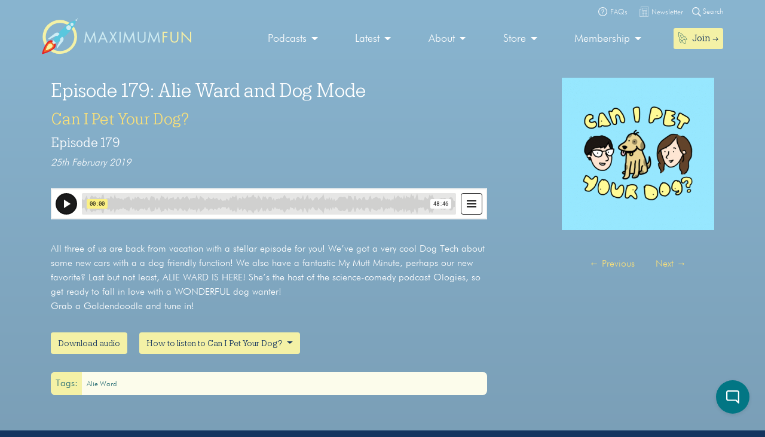

--- FILE ---
content_type: text/html; charset=UTF-8
request_url: https://maximumfun.org/episodes/can-i-pet-your-dog/cipyd-179-alie-ward-and-dog-mode/
body_size: 13312
content:
<!doctype html>
<html lang="en-US">
<head>

	<script>
(function(i,s,o,g,r,a,m){i['GoogleAnalyticsObject']=r;i[r]=i[r]||function(){
(i[r].q=i[r].q||[]).push(arguments)},i[r].l=1*new Date();a=s.createElement(o),
m=s.getElementsByTagName(o)[0];a.async=1;a.src=g;m.parentNode.insertBefore(a,m)
})(window,document,'script','https://www.google-analytics.com/analytics.js','ga');

ga('create', 'UA-82908-1', 'auto');
ga('send', 'pageview');
</script>   
	<meta charset="UTF-8">
	<meta name="viewport" content="width=device-width, initial-scale=1, shrink-to-fit=no">	
	<title>Episode 179: Alie Ward and Dog Mode | Maximum Fun</title>
<link data-rocket-prefetch href="https://www.googletagmanager.com" rel="dns-prefetch">
<link data-rocket-prefetch href="https://connect.facebook.net" rel="dns-prefetch">
<link data-rocket-prefetch href="https://2acae599-b47f-4cec-8ae9-4f1d37f75f2b.widget.cluster.groovehq.com" rel="dns-prefetch">
<link data-rocket-prefetch href="https://platform.twitter.com" rel="dns-prefetch">
<link data-rocket-prefetch href="https://www.google-analytics.com" rel="dns-prefetch">
<link data-rocket-prefetch href="https://player.simplecast.com" rel="dns-prefetch"><link rel="preload" data-rocket-preload as="image" href="https://maximumfun.org/wp-content/uploads/2019/08/CIPYD-Thumbnail-400x400.png" imagesrcset="https://maximumfun.org/wp-content/uploads/2019/08/CIPYD-Thumbnail-400x400.png 400w, https://maximumfun.org/wp-content/uploads/2019/08/CIPYD-Thumbnail-150x150.png 150w, https://maximumfun.org/wp-content/uploads/2019/08/CIPYD-Thumbnail-300x300.png 300w, https://maximumfun.org/wp-content/uploads/2019/08/CIPYD-Thumbnail.png 500w" imagesizes="(max-width: 400px) 100vw, 400px" fetchpriority="high">
	<style>img:is([sizes="auto" i], [sizes^="auto," i]) { contain-intrinsic-size: 3000px 1500px }</style>
	
<!-- The SEO Framework by Sybre Waaijer -->
<link rel="canonical" href="https://maximumfun.org/episodes/can-i-pet-your-dog/cipyd-179-alie-ward-and-dog-mode/" />
<meta name="description" content="All three of us are back from vacation with a stellar episode for you! We’ve got a very cool Dog Tech about some new cars with a a dog friendly function!" />
<meta property="og:type" content="article" />
<meta property="og:locale" content="en_US" />
<meta property="og:site_name" content="Maximum Fun" />
<meta property="og:title" content="Episode 179: Alie Ward and Dog Mode | Maximum Fun" />
<meta property="og:description" content="All three of us are back from vacation with a stellar episode for you! We’ve got a very cool Dog Tech about some new cars with a a dog friendly function! We also have a fantastic My Mutt Minute…" />
<meta property="og:url" content="https://maximumfun.org/episodes/can-i-pet-your-dog/cipyd-179-alie-ward-and-dog-mode/" />
<meta property="og:image" content="https://maximumfun.org/wp-content/uploads/2019/08/CIPYD-Thumbnail.png" />
<meta property="og:image:width" content="500" />
<meta property="og:image:height" content="500" />
<meta property="og:image:alt" content="Can I Pet Your Dog? Logo" />
<meta property="article:published_time" content="2019-02-26T01:09:00+00:00" />
<meta property="article:modified_time" content="2020-06-17T20:24:20+00:00" />
<meta name="twitter:card" content="summary_large_image" />
<meta name="twitter:title" content="Episode 179: Alie Ward and Dog Mode | Maximum Fun" />
<meta name="twitter:description" content="All three of us are back from vacation with a stellar episode for you! We’ve got a very cool Dog Tech about some new cars with a a dog friendly function! We also have a fantastic My Mutt Minute…" />
<meta name="twitter:image" content="https://maximumfun.org/wp-content/uploads/2019/08/CIPYD-Thumbnail.png" />
<meta name="twitter:image:alt" content="Can I Pet Your Dog? Logo" />
<meta name="google-site-verification" content="ZtBXlFs7NGUys92jWajeBVmnBoEcDYLg8KTtvuKOQ_o" />
<script type="application/ld+json">{"@context":"https://schema.org","@graph":[{"@type":"WebSite","@id":"https://maximumfun.org/#/schema/WebSite","url":"https://maximumfun.org/","name":"Maximum Fun","description":"A worker-owned network of artist-owned shows supported – directly – by you!","inLanguage":"en-US","potentialAction":{"@type":"SearchAction","target":{"@type":"EntryPoint","urlTemplate":"https://maximumfun.org/search/{search_term_string}/"},"query-input":"required name=search_term_string"},"publisher":{"@type":"Organization","@id":"https://maximumfun.org/#/schema/Organization","name":"Maximum Fun","url":"https://maximumfun.org/","logo":{"@type":"ImageObject","url":"https://maximumfun.org/wp-content/uploads/2019/02/cropped-favicon-512x512.png","contentUrl":"https://maximumfun.org/wp-content/uploads/2019/02/cropped-favicon-512x512.png","width":512,"height":512}}},{"@type":"WebPage","@id":"https://maximumfun.org/episodes/can-i-pet-your-dog/cipyd-179-alie-ward-and-dog-mode/","url":"https://maximumfun.org/episodes/can-i-pet-your-dog/cipyd-179-alie-ward-and-dog-mode/","name":"Episode 179: Alie Ward and Dog Mode | Maximum Fun","description":"All three of us are back from vacation with a stellar episode for you! We’ve got a very cool Dog Tech about some new cars with a a dog friendly function!","inLanguage":"en-US","isPartOf":{"@id":"https://maximumfun.org/#/schema/WebSite"},"breadcrumb":{"@type":"BreadcrumbList","@id":"https://maximumfun.org/#/schema/BreadcrumbList","itemListElement":[{"@type":"ListItem","position":1,"item":"https://maximumfun.org/","name":"Maximum Fun"},{"@type":"ListItem","position":2,"item":"https://maximumfun.org/episodes/","name":"Episodes"},{"@type":"ListItem","position":3,"item":"https://maximumfun.org/parent-podcast/can-i-pet-your-dog/","name":"Can I Pet Your Dog?"},{"@type":"ListItem","position":4,"name":"Episode 179: Alie Ward and Dog Mode"}]},"potentialAction":{"@type":"ReadAction","target":"https://maximumfun.org/episodes/can-i-pet-your-dog/cipyd-179-alie-ward-and-dog-mode/"},"datePublished":"2019-02-26T01:09:00+00:00","dateModified":"2020-06-17T20:24:20+00:00","author":{"@type":"Person","@id":"https://maximumfun.org/#/schema/Person/4bb9c6ad8ae9f265fdf1676ccc57d740","name":"Maximum Fun"}}]}</script>
<!-- / The SEO Framework by Sybre Waaijer | 4.98ms meta | 0.51ms boot -->


<link rel="alternate" type="application/rss+xml" title="Maximum Fun &raquo; Feed" href="https://maximumfun.org/feed/" />
<link rel="alternate" type="application/rss+xml" title="Maximum Fun &raquo; Comments Feed" href="https://maximumfun.org/comments/feed/" />
<link rel='stylesheet' id='wp-block-library-css' href='https://maximumfun.org/wp-includes/css/dist/block-library/style.min.css?ver=6.8.3' type='text/css' media='all' />
<style id='classic-theme-styles-inline-css' type='text/css'>
/*! This file is auto-generated */
.wp-block-button__link{color:#fff;background-color:#32373c;border-radius:9999px;box-shadow:none;text-decoration:none;padding:calc(.667em + 2px) calc(1.333em + 2px);font-size:1.125em}.wp-block-file__button{background:#32373c;color:#fff;text-decoration:none}
</style>
<style id='hot-random-image-hot-random-image-block-style-inline-css' type='text/css'>
/*!***************************************************************************************************************************************************************************************************************************************!*\
  !*** css ./node_modules/css-loader/dist/cjs.js??ruleSet[1].rules[4].use[1]!./node_modules/postcss-loader/dist/cjs.js??ruleSet[1].rules[4].use[2]!./node_modules/sass-loader/dist/cjs.js??ruleSet[1].rules[4].use[3]!./src/style.scss ***!
  \***************************************************************************************************************************************************************************************************************************************/
/**
 * The following styles get applied both on the front of your site
 * and in the editor.
 *
 * Replace them with your own styles or remove the file completely.
 */

/*# sourceMappingURL=style-index.css.map*/
</style>
<style id='safe-svg-svg-icon-style-inline-css' type='text/css'>
.safe-svg-cover{text-align:center}.safe-svg-cover .safe-svg-inside{display:inline-block;max-width:100%}.safe-svg-cover svg{fill:currentColor;height:100%;max-height:100%;max-width:100%;width:100%}

</style>
<link rel='stylesheet' id='wp-components-css' href='https://maximumfun.org/wp-includes/css/dist/components/style.min.css?ver=6.8.3' type='text/css' media='all' />
<link rel='stylesheet' id='wp-preferences-css' href='https://maximumfun.org/wp-includes/css/dist/preferences/style.min.css?ver=6.8.3' type='text/css' media='all' />
<link rel='stylesheet' id='wp-block-editor-css' href='https://maximumfun.org/wp-includes/css/dist/block-editor/style.min.css?ver=6.8.3' type='text/css' media='all' />
<link rel='stylesheet' id='popup-maker-block-library-style-css' href='https://maximumfun.org/wp-content/plugins/popup-maker/dist/packages/block-library-style.css?ver=dbea705cfafe089d65f1' type='text/css' media='all' />
<style id='global-styles-inline-css' type='text/css'>
:root{--wp--preset--aspect-ratio--square: 1;--wp--preset--aspect-ratio--4-3: 4/3;--wp--preset--aspect-ratio--3-4: 3/4;--wp--preset--aspect-ratio--3-2: 3/2;--wp--preset--aspect-ratio--2-3: 2/3;--wp--preset--aspect-ratio--16-9: 16/9;--wp--preset--aspect-ratio--9-16: 9/16;--wp--preset--color--black: #000000;--wp--preset--color--cyan-bluish-gray: #abb8c3;--wp--preset--color--white: #ffffff;--wp--preset--color--pale-pink: #f78da7;--wp--preset--color--vivid-red: #cf2e2e;--wp--preset--color--luminous-vivid-orange: #ff6900;--wp--preset--color--luminous-vivid-amber: #fcb900;--wp--preset--color--light-green-cyan: #7bdcb5;--wp--preset--color--vivid-green-cyan: #00d084;--wp--preset--color--pale-cyan-blue: #8ed1fc;--wp--preset--color--vivid-cyan-blue: #0693e3;--wp--preset--color--vivid-purple: #9b51e0;--wp--preset--gradient--vivid-cyan-blue-to-vivid-purple: linear-gradient(135deg,rgba(6,147,227,1) 0%,rgb(155,81,224) 100%);--wp--preset--gradient--light-green-cyan-to-vivid-green-cyan: linear-gradient(135deg,rgb(122,220,180) 0%,rgb(0,208,130) 100%);--wp--preset--gradient--luminous-vivid-amber-to-luminous-vivid-orange: linear-gradient(135deg,rgba(252,185,0,1) 0%,rgba(255,105,0,1) 100%);--wp--preset--gradient--luminous-vivid-orange-to-vivid-red: linear-gradient(135deg,rgba(255,105,0,1) 0%,rgb(207,46,46) 100%);--wp--preset--gradient--very-light-gray-to-cyan-bluish-gray: linear-gradient(135deg,rgb(238,238,238) 0%,rgb(169,184,195) 100%);--wp--preset--gradient--cool-to-warm-spectrum: linear-gradient(135deg,rgb(74,234,220) 0%,rgb(151,120,209) 20%,rgb(207,42,186) 40%,rgb(238,44,130) 60%,rgb(251,105,98) 80%,rgb(254,248,76) 100%);--wp--preset--gradient--blush-light-purple: linear-gradient(135deg,rgb(255,206,236) 0%,rgb(152,150,240) 100%);--wp--preset--gradient--blush-bordeaux: linear-gradient(135deg,rgb(254,205,165) 0%,rgb(254,45,45) 50%,rgb(107,0,62) 100%);--wp--preset--gradient--luminous-dusk: linear-gradient(135deg,rgb(255,203,112) 0%,rgb(199,81,192) 50%,rgb(65,88,208) 100%);--wp--preset--gradient--pale-ocean: linear-gradient(135deg,rgb(255,245,203) 0%,rgb(182,227,212) 50%,rgb(51,167,181) 100%);--wp--preset--gradient--electric-grass: linear-gradient(135deg,rgb(202,248,128) 0%,rgb(113,206,126) 100%);--wp--preset--gradient--midnight: linear-gradient(135deg,rgb(2,3,129) 0%,rgb(40,116,252) 100%);--wp--preset--font-size--small: 13px;--wp--preset--font-size--medium: 20px;--wp--preset--font-size--large: 36px;--wp--preset--font-size--x-large: 42px;--wp--preset--spacing--20: 0.44rem;--wp--preset--spacing--30: 0.67rem;--wp--preset--spacing--40: 1rem;--wp--preset--spacing--50: 1.5rem;--wp--preset--spacing--60: 2.25rem;--wp--preset--spacing--70: 3.38rem;--wp--preset--spacing--80: 5.06rem;--wp--preset--shadow--natural: 6px 6px 9px rgba(0, 0, 0, 0.2);--wp--preset--shadow--deep: 12px 12px 50px rgba(0, 0, 0, 0.4);--wp--preset--shadow--sharp: 6px 6px 0px rgba(0, 0, 0, 0.2);--wp--preset--shadow--outlined: 6px 6px 0px -3px rgba(255, 255, 255, 1), 6px 6px rgba(0, 0, 0, 1);--wp--preset--shadow--crisp: 6px 6px 0px rgba(0, 0, 0, 1);}:where(.is-layout-flex){gap: 0.5em;}:where(.is-layout-grid){gap: 0.5em;}body .is-layout-flex{display: flex;}.is-layout-flex{flex-wrap: wrap;align-items: center;}.is-layout-flex > :is(*, div){margin: 0;}body .is-layout-grid{display: grid;}.is-layout-grid > :is(*, div){margin: 0;}:where(.wp-block-columns.is-layout-flex){gap: 2em;}:where(.wp-block-columns.is-layout-grid){gap: 2em;}:where(.wp-block-post-template.is-layout-flex){gap: 1.25em;}:where(.wp-block-post-template.is-layout-grid){gap: 1.25em;}.has-black-color{color: var(--wp--preset--color--black) !important;}.has-cyan-bluish-gray-color{color: var(--wp--preset--color--cyan-bluish-gray) !important;}.has-white-color{color: var(--wp--preset--color--white) !important;}.has-pale-pink-color{color: var(--wp--preset--color--pale-pink) !important;}.has-vivid-red-color{color: var(--wp--preset--color--vivid-red) !important;}.has-luminous-vivid-orange-color{color: var(--wp--preset--color--luminous-vivid-orange) !important;}.has-luminous-vivid-amber-color{color: var(--wp--preset--color--luminous-vivid-amber) !important;}.has-light-green-cyan-color{color: var(--wp--preset--color--light-green-cyan) !important;}.has-vivid-green-cyan-color{color: var(--wp--preset--color--vivid-green-cyan) !important;}.has-pale-cyan-blue-color{color: var(--wp--preset--color--pale-cyan-blue) !important;}.has-vivid-cyan-blue-color{color: var(--wp--preset--color--vivid-cyan-blue) !important;}.has-vivid-purple-color{color: var(--wp--preset--color--vivid-purple) !important;}.has-black-background-color{background-color: var(--wp--preset--color--black) !important;}.has-cyan-bluish-gray-background-color{background-color: var(--wp--preset--color--cyan-bluish-gray) !important;}.has-white-background-color{background-color: var(--wp--preset--color--white) !important;}.has-pale-pink-background-color{background-color: var(--wp--preset--color--pale-pink) !important;}.has-vivid-red-background-color{background-color: var(--wp--preset--color--vivid-red) !important;}.has-luminous-vivid-orange-background-color{background-color: var(--wp--preset--color--luminous-vivid-orange) !important;}.has-luminous-vivid-amber-background-color{background-color: var(--wp--preset--color--luminous-vivid-amber) !important;}.has-light-green-cyan-background-color{background-color: var(--wp--preset--color--light-green-cyan) !important;}.has-vivid-green-cyan-background-color{background-color: var(--wp--preset--color--vivid-green-cyan) !important;}.has-pale-cyan-blue-background-color{background-color: var(--wp--preset--color--pale-cyan-blue) !important;}.has-vivid-cyan-blue-background-color{background-color: var(--wp--preset--color--vivid-cyan-blue) !important;}.has-vivid-purple-background-color{background-color: var(--wp--preset--color--vivid-purple) !important;}.has-black-border-color{border-color: var(--wp--preset--color--black) !important;}.has-cyan-bluish-gray-border-color{border-color: var(--wp--preset--color--cyan-bluish-gray) !important;}.has-white-border-color{border-color: var(--wp--preset--color--white) !important;}.has-pale-pink-border-color{border-color: var(--wp--preset--color--pale-pink) !important;}.has-vivid-red-border-color{border-color: var(--wp--preset--color--vivid-red) !important;}.has-luminous-vivid-orange-border-color{border-color: var(--wp--preset--color--luminous-vivid-orange) !important;}.has-luminous-vivid-amber-border-color{border-color: var(--wp--preset--color--luminous-vivid-amber) !important;}.has-light-green-cyan-border-color{border-color: var(--wp--preset--color--light-green-cyan) !important;}.has-vivid-green-cyan-border-color{border-color: var(--wp--preset--color--vivid-green-cyan) !important;}.has-pale-cyan-blue-border-color{border-color: var(--wp--preset--color--pale-cyan-blue) !important;}.has-vivid-cyan-blue-border-color{border-color: var(--wp--preset--color--vivid-cyan-blue) !important;}.has-vivid-purple-border-color{border-color: var(--wp--preset--color--vivid-purple) !important;}.has-vivid-cyan-blue-to-vivid-purple-gradient-background{background: var(--wp--preset--gradient--vivid-cyan-blue-to-vivid-purple) !important;}.has-light-green-cyan-to-vivid-green-cyan-gradient-background{background: var(--wp--preset--gradient--light-green-cyan-to-vivid-green-cyan) !important;}.has-luminous-vivid-amber-to-luminous-vivid-orange-gradient-background{background: var(--wp--preset--gradient--luminous-vivid-amber-to-luminous-vivid-orange) !important;}.has-luminous-vivid-orange-to-vivid-red-gradient-background{background: var(--wp--preset--gradient--luminous-vivid-orange-to-vivid-red) !important;}.has-very-light-gray-to-cyan-bluish-gray-gradient-background{background: var(--wp--preset--gradient--very-light-gray-to-cyan-bluish-gray) !important;}.has-cool-to-warm-spectrum-gradient-background{background: var(--wp--preset--gradient--cool-to-warm-spectrum) !important;}.has-blush-light-purple-gradient-background{background: var(--wp--preset--gradient--blush-light-purple) !important;}.has-blush-bordeaux-gradient-background{background: var(--wp--preset--gradient--blush-bordeaux) !important;}.has-luminous-dusk-gradient-background{background: var(--wp--preset--gradient--luminous-dusk) !important;}.has-pale-ocean-gradient-background{background: var(--wp--preset--gradient--pale-ocean) !important;}.has-electric-grass-gradient-background{background: var(--wp--preset--gradient--electric-grass) !important;}.has-midnight-gradient-background{background: var(--wp--preset--gradient--midnight) !important;}.has-small-font-size{font-size: var(--wp--preset--font-size--small) !important;}.has-medium-font-size{font-size: var(--wp--preset--font-size--medium) !important;}.has-large-font-size{font-size: var(--wp--preset--font-size--large) !important;}.has-x-large-font-size{font-size: var(--wp--preset--font-size--x-large) !important;}
:where(.wp-block-post-template.is-layout-flex){gap: 1.25em;}:where(.wp-block-post-template.is-layout-grid){gap: 1.25em;}
:where(.wp-block-columns.is-layout-flex){gap: 2em;}:where(.wp-block-columns.is-layout-grid){gap: 2em;}
:root :where(.wp-block-pullquote){font-size: 1.5em;line-height: 1.6;}
</style>
<link rel='stylesheet' id='main-css' href='https://maximumfun.org/wp-content/themes/maximumfun/assets/css/main.min.css?ver=31.7.20' type='text/css' media='all' />
<script type="text/javascript" src="https://maximumfun.org/wp-includes/js/jquery/jquery.min.js?ver=3.7.1" id="jquery-core-js"></script>
<script type="text/javascript" src="https://maximumfun.org/wp-includes/js/jquery/jquery-migrate.min.js?ver=3.4.1" id="jquery-migrate-js"></script>
<script type="text/javascript" src="https://maximumfun.org/wp-includes/js/jquery/ui/core.min.js?ver=1.13.3" id="jquery-ui-core-js"></script>
<script type="text/javascript" src="https://maximumfun.org/wp-includes/js/jquery/ui/mouse.min.js?ver=1.13.3" id="jquery-ui-mouse-js"></script>
<script type="text/javascript" src="https://maximumfun.org/wp-includes/js/jquery/ui/sortable.min.js?ver=1.13.3" id="jquery-ui-sortable-js"></script>
<script type="text/javascript" src="https://maximumfun.org/wp-includes/js/jquery/ui/resizable.min.js?ver=1.13.3" id="jquery-ui-resizable-js"></script>
<script type="text/javascript" src="https://maximumfun.org/wp-content/plugins/advanced-custom-fields-pro/assets/build/js/acf.min.js?ver=6.7.0.2" id="acf-js"></script>
<script type="text/javascript" src="https://maximumfun.org/wp-includes/js/dist/dom-ready.min.js?ver=f77871ff7694fffea381" id="wp-dom-ready-js"></script>
<script type="text/javascript" src="https://maximumfun.org/wp-includes/js/dist/hooks.min.js?ver=4d63a3d491d11ffd8ac6" id="wp-hooks-js"></script>
<script type="text/javascript" src="https://maximumfun.org/wp-includes/js/dist/i18n.min.js?ver=5e580eb46a90c2b997e6" id="wp-i18n-js"></script>
<script type="text/javascript" id="wp-i18n-js-after">
/* <![CDATA[ */
wp.i18n.setLocaleData( { 'text direction\u0004ltr': [ 'ltr' ] } );
/* ]]> */
</script>
<script type="text/javascript" src="https://maximumfun.org/wp-includes/js/dist/a11y.min.js?ver=3156534cc54473497e14" id="wp-a11y-js"></script>
<script type="text/javascript" src="https://maximumfun.org/wp-content/plugins/advanced-custom-fields-pro/assets/build/js/acf-input.min.js?ver=6.7.0.2" id="acf-input-js"></script>
<script type="text/javascript" src="https://maximumfun.org/wp-content/plugins/ACF-Conditional-Taxonomy-Rules-master/includes/input_conditional_taxonomy.js?ver=3.0.0" id="acf-input-conditional-taxonomy-js"></script>
<link rel="https://api.w.org/" href="https://maximumfun.org/wp-json/" /><link rel="alternate" title="JSON" type="application/json" href="https://maximumfun.org/wp-json/wp/v2/episode/18870" /><link rel="EditURI" type="application/rsd+xml" title="RSD" href="https://maximumfun.org/xmlrpc.php?rsd" />
<link rel="alternate" title="oEmbed (JSON)" type="application/json+oembed" href="https://maximumfun.org/wp-json/oembed/1.0/embed?url=https%3A%2F%2Fmaximumfun.org%2Fepisodes%2Fcan-i-pet-your-dog%2Fcipyd-179-alie-ward-and-dog-mode%2F" />
<link rel="alternate" title="oEmbed (XML)" type="text/xml+oembed" href="https://maximumfun.org/wp-json/oembed/1.0/embed?url=https%3A%2F%2Fmaximumfun.org%2Fepisodes%2Fcan-i-pet-your-dog%2Fcipyd-179-alie-ward-and-dog-mode%2F&#038;format=xml" />
<link rel="icon" href="https://maximumfun.org/wp-content/uploads/2019/02/cropped-favicon-512x512-32x32.png" sizes="32x32" />
<link rel="icon" href="https://maximumfun.org/wp-content/uploads/2019/02/cropped-favicon-512x512-192x192.png" sizes="192x192" />
<link rel="apple-touch-icon" href="https://maximumfun.org/wp-content/uploads/2019/02/cropped-favicon-512x512-180x180.png" />
<meta name="msapplication-TileImage" content="https://maximumfun.org/wp-content/uploads/2019/02/cropped-favicon-512x512-270x270.png" />
		<style type="text/css" id="wp-custom-css">
			@media (max-width:565px) {
.btn-podcast-about,.btn-podcast-subscribe {
	margin-top:15px
}
	}		</style>
		            
        
        
            
            <style>
                                    		
                        	
                                                                                                #internal-header {
                                     
                                                                                    				                    background: linear-gradient(#89b5d0, #7a9eb6);                
                                                                                                              
                                                  
        }
         #podcast-hero-site-title h1, #podcast-hero-site-intro p, #episode-title h1, #transcript-title h1, #transcript-from-episode p,  #single-episode-number h3, #single-episode-description p {
            color:#ffffff!important;

        }
        #podcast-hero-site-intro p a, #single-episode-description p a, #transcript-from-episode p a {
            color:#f7df7b!important;
            text-decoration: underline;
        }
        #single-episode-podcast h2 a, #episode-previous a, #episode-next a, #transcript-episode-previous a, #transcript-episode-next a  {
            color:#f7df7b!important;
        }
	 
        	        
        #podcast-about-panel {
                        background-color:#85afc8;            
                        
                                 }
        #podcast-about-panel-about-the-show-title h2, #podcast-about-panel-people-title h3, #podcast-about-panel-about-the-show-description p, #podcast-about-panel-about-the-show-description ul li, #podcast-about-panel-about-the-show-description ol li, #podcast-about-panel-how-to-listen-title h2, #podcast-about-panel-share-title h3, #podcast-about-panel-how-to-listen-intro p, #podcast-about-panel-people .team-page-loop-item-role p, .team-page-loop-item-title h4 { 
            color:#ffffff;
        }
        #podcast-about-panel-about-the-show-description p a, #podcast-about-panel-about-the-show-description ul li a, #podcast-about-panel-about-the-show-description ol li a, #podcast-about-panel-people .team-page-loop-item-title h4 a { 
            color:#f7df7b!important;
            text-decoration: underline;
        }
        
    </style>
                     
                 
<meta name="generator" content="WP Rocket 3.20.1.2" data-wpr-features="wpr_preconnect_external_domains wpr_oci wpr_desktop" /></head>

<body data-rsssl=1 class="wp-singular episode-template-default single single-episode postid-18870 wp-theme-maximumfun">            
	<section  id="header-top-search">
	<div  class="container">
		<div  class="row">			
			<div class="col-12">				
				<form role="search" method="get" id="header-top-search-form" action="/search">					
					<div id="search-input-wrapper">
					<label class="screen-reader-text" for="s">Search for:</label>
						<input type="text" value="" name="_term" id="s" required placeholder="Enter your search term (e.g. 'The Adventure Zone')" autocomplete="off"/>						
						<button type="submit" id="search-submit"><img src="https://maximumfun.org/wp-content/themes/maximumfun/assets/img/search-icon.svg" alt="Magnifying glass" /></button>
						</div>	
					<button type="button" id="close-search"><img src="https://maximumfun.org/wp-content/themes/maximumfun/assets/img/close-button.svg" alt="Close" /></button>
				</form>				
			</div>
			<div class="col-12" id="popular-searches">
				<div id="popular-search-title">
				Popular searches: 				</div>
				<div id="popular-search-results">
				<ul>
						<li>
							<a href="https://maximumfun.org/search/?_term=The%20Adventure%20Zone" target="">The Adventure Zone</a>
								</li>
						<li>
							<a href="https://maximumfun.org/search/?_term=Judge%20John%20Hodgman" target="">Judge John Hodgman</a>
								</li>
						</ul>
					</div>
			</div>
		</div>
	</div>
</section>    	<section  id="header-top-bar">
	<div  class="container">
		<div  class="row">
			<div class="col-12" id="email-search-faqs">
				<div class="menu-top-bar-container"><ul id="menu-top-bar" class="menu"><li id="menu-item-52970" class="menu-item menu-item-type-custom menu-item-object-custom menu-item-52970"><a href="https://maximumfun.org/join" class="btn btn-sm btn-nav-item mobile-only"><img src="https://maximumfun.org/wp-content/uploads/2019/02/rocket-icon.svg" alt="Icon" class="menu-icon" /><span class="link-text">Join  →</span></a></li>
<li id="menu-item-65311" class="menu-item menu-item-type-custom menu-item-object-custom menu-item-65311"><a target="_blank" href="https://maximum-fun-faq.groovehq.com/help"><img src="https://maximumfun.org/wp-content/uploads/2019/03/faqs-icon.svg" alt="Icon" class="menu-icon" /><span class="link-text">FAQs</span></a></li>
<li id="menu-item-117764" class="menu-item menu-item-type-custom menu-item-object-custom menu-item-117764"><a target="_blank" href="https://www.maximumfun.org/newsletter"><img src="https://maximumfun.org/wp-content/uploads/2023/08/news-icon-white.svg" alt="Icon" class="menu-icon" /><span class="link-text">Newsletter</span></a></li>
</ul></div>				<button id="search-icon-top-bar" type="button"><img src="https://maximumfun.org/wp-content/themes/maximumfun/assets/img/search-icon.svg" width="15" alt="Magnifying glass"/> Search</button>
				</ul>
			</div>
		</div>
	</div>
</section>	  
        <header  id="internal-header">		
		<section  id="hero-navbar">
	<div  class="container">
		<div class="row">
			<div class="col-12">
				<nav class="navbar navbar-expand-md" role="navigation" id="main-nav">
					<a class="navbar-brand" href="https://maximumfun.org">
																		<img src="https://maximumfun.org/wp-content/uploads/2019/03/logo.svg" alt="Maximum Fun Logo"/>
											</a>					
					<div id="mf-navbar-collapse" class="collapse navbar-collapse"><ul id="menu-main-menu" class="nav navbar-nav"><li itemscope="itemscope"  role="menuitem" itemtype="https://www.schema.org/SiteNavigationElement" id="menu-item-220" class="menu-item menu-item-type-custom menu-item-object-custom menu-item-has-children dropdown menu-item-220 nav-item"><a title="Our shows are made by hand for you" href="#" data-toggle="dropdown" aria-haspopup="true" aria-expanded="false" class="dropdown-toggle nav-link" id="menu-item-dropdown-220">Podcasts</a>
<ul class="dropdown-menu" aria-labelledby="menu-item-dropdown-220" role="menu">
	<li itemscope="itemscope"  role="menuitem" itemtype="https://www.schema.org/SiteNavigationElement" id="menu-item-226" class="menu-item menu-item-type-custom menu-item-object-custom menu-item-226 nav-item"><a title="Our podcasts" href="https://maximumfun.org/podcasts/?_tag=active" class="dropdown-item">Our podcasts</a></li>
	<li itemscope="itemscope"  role="menuitem" itemtype="https://www.schema.org/SiteNavigationElement" id="menu-item-110035" class="menu-item menu-item-type-custom menu-item-object-custom menu-item-110035 nav-item"><a title="About our shows" href="https://maximumfun.org/our-shows/" class="dropdown-item">About our shows</a></li>
	<li itemscope="itemscope"  role="menuitem" itemtype="https://www.schema.org/SiteNavigationElement" id="menu-item-225" class="menu-item menu-item-type-custom menu-item-object-custom menu-item-225 nav-item"><a title="New to MaxFun" href="https://maximumfun.org/podcasts/?_tag=new-to-maxfun" class="dropdown-item">New to MaxFun</a></li>
</ul>
</li>
<li itemscope="itemscope"  role="menuitem" itemtype="https://www.schema.org/SiteNavigationElement" id="menu-item-222" class="menu-item menu-item-type-custom menu-item-object-custom menu-item-has-children dropdown menu-item-222 nav-item"><a title="Latest" href="#" data-toggle="dropdown" aria-haspopup="true" aria-expanded="false" class="dropdown-toggle nav-link" id="menu-item-dropdown-222">Latest</a>
<ul class="dropdown-menu" aria-labelledby="menu-item-dropdown-222" role="menu">
	<li itemscope="itemscope"  role="menuitem" itemtype="https://www.schema.org/SiteNavigationElement" id="menu-item-229" class="menu-item menu-item-type-custom menu-item-object-custom menu-item-229 nav-item"><a title="Episodes" href="https://maximumfun.org/episodes/" class="dropdown-item"><img src="https://maximumfun.org/wp-content/uploads/2019/03/headphones-icon.svg" alt="Icon" class="menu-icon" /><span class="link-text">Episodes</span></a></li>
	<li itemscope="itemscope"  role="menuitem" itemtype="https://www.schema.org/SiteNavigationElement" id="menu-item-2368" class="menu-item menu-item-type-custom menu-item-object-custom menu-item-2368 nav-item"><a title="Transcripts" href="https://maximumfun.org/transcripts/" class="dropdown-item"><img src="https://maximumfun.org/wp-content/uploads/2019/05/transcripts-icon.svg" alt="Icon" class="menu-icon" /><span class="link-text">Transcripts</span></a></li>
	<li itemscope="itemscope"  role="menuitem" itemtype="https://www.schema.org/SiteNavigationElement" id="menu-item-233" class="menu-item menu-item-type-custom menu-item-object-custom menu-item-233 nav-item"><a title="Discover" href="https://maximumfun.org/discover/" class="dropdown-item"><img src="https://maximumfun.org/wp-content/uploads/2019/03/discover-icon.svg" alt="Icon" class="menu-icon" /><span class="link-text">Discover</span></a></li>
	<li itemscope="itemscope"  role="menuitem" itemtype="https://www.schema.org/SiteNavigationElement" id="menu-item-230" class="menu-item menu-item-type-custom menu-item-object-custom menu-item-230 nav-item"><a title="News" href="https://maximumfun.org/news/" class="dropdown-item"><img src="https://maximumfun.org/wp-content/uploads/2019/03/news-icon.svg" alt="Icon" class="menu-icon" /><span class="link-text">News</span></a></li>
	<li itemscope="itemscope"  role="menuitem" itemtype="https://www.schema.org/SiteNavigationElement" id="menu-item-231" class="menu-item menu-item-type-custom menu-item-object-custom menu-item-231 nav-item"><a title="Events Calendar" href="https://maximumfun.org/calendar/" class="dropdown-item"><img src="https://maximumfun.org/wp-content/uploads/2019/03/events-icon.svg" alt="Icon" class="menu-icon" /><span class="link-text">Events Calendar</span></a></li>
</ul>
</li>
<li itemscope="itemscope"  role="menuitem" itemtype="https://www.schema.org/SiteNavigationElement" id="menu-item-223" class="menu-item menu-item-type-custom menu-item-object-custom menu-item-has-children dropdown menu-item-223 nav-item"><a title="About" href="#" data-toggle="dropdown" aria-haspopup="true" aria-expanded="false" class="dropdown-toggle nav-link" id="menu-item-dropdown-223">About</a>
<ul class="dropdown-menu" aria-labelledby="menu-item-dropdown-223" role="menu">
	<li itemscope="itemscope"  role="menuitem" itemtype="https://www.schema.org/SiteNavigationElement" id="menu-item-235" class="menu-item menu-item-type-custom menu-item-object-custom menu-item-235 nav-item"><a title="About MaxFun" href="https://maximumfun.org/about-maxfun/" class="dropdown-item">About MaxFun</a></li>
	<li itemscope="itemscope"  role="menuitem" itemtype="https://www.schema.org/SiteNavigationElement" id="menu-item-46116" class="menu-item menu-item-type-custom menu-item-object-custom menu-item-46116 nav-item"><a title="About co-ops" href="https://maximumfun.org/co-op/" class="dropdown-item">About co-ops</a></li>
	<li itemscope="itemscope"  role="menuitem" itemtype="https://www.schema.org/SiteNavigationElement" id="menu-item-236" class="menu-item menu-item-type-custom menu-item-object-custom menu-item-236 nav-item"><a title="Team" href="https://maximumfun.org/about/team/" class="dropdown-item">Team</a></li>
	<li itemscope="itemscope"  role="menuitem" itemtype="https://www.schema.org/SiteNavigationElement" id="menu-item-254" class="menu-item menu-item-type-custom menu-item-object-custom menu-item-254 nav-item"><a title="Community" href="https://maximumfun.org/community" class="dropdown-item">Community</a></li>
	<li itemscope="itemscope"  role="menuitem" itemtype="https://www.schema.org/SiteNavigationElement" id="menu-item-237" class="menu-item menu-item-type-custom menu-item-object-custom menu-item-237 nav-item"><a title="Jobs" href="https://maximumfun.org/about/jobs/" class="dropdown-item">Jobs</a></li>
	<li itemscope="itemscope"  role="menuitem" itemtype="https://www.schema.org/SiteNavigationElement" id="menu-item-238" class="menu-item menu-item-type-custom menu-item-object-custom menu-item-238 nav-item"><a title="Sponsorship &amp; Advertising" href="https://maximumfun.org/about/sponsorships-and-advertising/" class="dropdown-item">Sponsorship &#038; Advertising</a></li>
</ul>
</li>
<li itemscope="itemscope"  role="menuitem" itemtype="https://www.schema.org/SiteNavigationElement" id="menu-item-224" class="menu-item menu-item-type-custom menu-item-object-custom menu-item-has-children dropdown menu-item-224 nav-item"><a title="Store" href="#" data-toggle="dropdown" aria-haspopup="true" aria-expanded="false" class="dropdown-toggle nav-link" id="menu-item-dropdown-224">Store</a>
<ul class="dropdown-menu" aria-labelledby="menu-item-dropdown-224" role="menu">
	<li itemscope="itemscope"  role="menuitem" itemtype="https://www.schema.org/SiteNavigationElement" id="menu-item-239" class="menu-item menu-item-type-custom menu-item-object-custom menu-item-239 nav-item"><a title="Merch" target="_blank" href="https://maxfunstore.com/" class="dropdown-item divider ">Merch</a></li>
	<li itemscope="itemscope"  role="menuitem" itemtype="https://www.schema.org/SiteNavigationElement" id="menu-item-228" class="menu-item menu-item-type-custom menu-item-object-custom menu-item-228 nav-item"><a title="Buy a Jumbotron" href="https://maximumfun.org/jumbotron" class="dropdown-item">Buy a Jumbotron</a></li>
</ul>
</li>
<li itemscope="itemscope"  role="menuitem" itemtype="https://www.schema.org/SiteNavigationElement" id="menu-item-250" class="menu-item menu-item-type-custom menu-item-object-custom menu-item-has-children dropdown menu-item-250 nav-item"><a title="Membership" href="#" data-toggle="dropdown" aria-haspopup="true" aria-expanded="false" class="dropdown-toggle nav-link" id="menu-item-dropdown-250">Membership</a>
<ul class="dropdown-menu" aria-labelledby="menu-item-dropdown-250" role="menu">
	<li itemscope="itemscope"  role="menuitem" itemtype="https://www.schema.org/SiteNavigationElement" id="menu-item-251" class="menu-item menu-item-type-custom menu-item-object-custom menu-item-251 nav-item"><a title="Start a membership" href="https://maximumfun.org/join" class="dropdown-item">Start a membership</a></li>
	<li itemscope="itemscope"  role="menuitem" itemtype="https://www.schema.org/SiteNavigationElement" id="menu-item-252" class="menu-item menu-item-type-custom menu-item-object-custom menu-item-252 nav-item"><a title="Manage your membership" href="https://maximumfun.org/join#manage" class="dropdown-item">Manage your membership</a></li>
	<li itemscope="itemscope"  role="menuitem" itemtype="https://www.schema.org/SiteNavigationElement" id="menu-item-82688" class="menu-item menu-item-type-custom menu-item-object-custom menu-item-82688 nav-item"><a title="Gift memberships" href="https://maximumfun.org/join/#gift" class="dropdown-item">Gift memberships</a></li>
	<li itemscope="itemscope"  role="menuitem" itemtype="https://www.schema.org/SiteNavigationElement" id="menu-item-82687" class="menu-item menu-item-type-post_type menu-item-object-page menu-item-82687 nav-item"><a title="What is a MaxFun membership?" href="https://maximumfun.org/what-is-a-maxfun-membership/" class="dropdown-item">What is a MaxFun membership?</a></li>
	<li itemscope="itemscope"  role="menuitem" itemtype="https://www.schema.org/SiteNavigationElement" id="menu-item-253" class="menu-item menu-item-type-custom menu-item-object-custom menu-item-253 nav-item"><a title="One-time contribution" href="https://maximumfun.org/onetime" class="dropdown-item">One-time contribution</a></li>
	<li itemscope="itemscope"  role="menuitem" itemtype="https://www.schema.org/SiteNavigationElement" id="menu-item-2584" class="menu-item menu-item-type-custom menu-item-object-custom menu-item-2584 nav-item"><a title="Bonus Content" href="https://maximumfun.org/whatisboco/" class="dropdown-item">Bonus Content</a></li>
	<li itemscope="itemscope"  role="menuitem" itemtype="https://www.schema.org/SiteNavigationElement" id="menu-item-255" class="menu-item menu-item-type-custom menu-item-object-custom menu-item-255 nav-item"><a title="FAQs" href="https://maximumfun.groovehq.com/help_center" class="dropdown-item">FAQs</a></li>
</ul>
</li>
<li itemscope="itemscope"  role="menuitem" itemtype="https://www.schema.org/SiteNavigationElement" id="menu-item-256" class="menu-item menu-item-type-custom menu-item-object-custom menu-item-256 nav-item"><a title="Join" href="https://maximumfun.org/join" class="btn btn-sm btn-nav-item "><img src="https://maximumfun.org/wp-content/uploads/2019/02/rocket-icon.svg" alt="Icon" class="menu-icon" /><span class="link-text">Join</span></a></li>
</ul></div>                    <div id="mobile-join-top-bar">
                    </div>                    					
                    <div id="email-search-faqs-mobile">
						<div class="menu-top-bar-container"><ul id="menu-top-bar-1" class="menu"><li class="menu-item menu-item-type-custom menu-item-object-custom menu-item-52970"><a href="https://maximumfun.org/join" class="btn btn-sm btn-nav-item mobile-only"><img src="https://maximumfun.org/wp-content/uploads/2019/02/rocket-icon.svg" alt="Icon" class="menu-icon" /><span class="link-text">Join  →</span></a></li>
<li class="menu-item menu-item-type-custom menu-item-object-custom menu-item-65311"><a target="_blank" href="https://maximum-fun-faq.groovehq.com/help"><img src="https://maximumfun.org/wp-content/uploads/2019/03/faqs-icon.svg" alt="Icon" class="menu-icon" /><span class="link-text">FAQs</span></a></li>
<li class="menu-item menu-item-type-custom menu-item-object-custom menu-item-117764"><a target="_blank" href="https://www.maximumfun.org/newsletter"><img src="https://maximumfun.org/wp-content/uploads/2023/08/news-icon-white.svg" alt="Icon" class="menu-icon" /><span class="link-text">Newsletter</span></a></li>
</ul></div>						
						<button id="search-icon-mobile" type="button"><img src="https://maximumfun.org/wp-content/themes/maximumfun/assets/img/search-icon.svg" width="20" alt="Magnifying glass"/></button>
					</div>                                             
					<button class="navbar-toggler" type="button" data-toggle="collapse" data-target="#mf-navbar-collapse" aria-controls="mf-navbar-collapse" aria-expanded="false" aria-label="Toggle navigation">
		<span class="navbar-toggler-icon">
			<img src="https://maximumfun.org/wp-content/themes/maximumfun/assets/img/hamburger-icon.svg" alt="Menu icon" id="mobile-nav-icon"/>			
</span>
	</button>                    
				</nav>
			</div>
		</div>
	</div>
</section>       <section  id="single-episode-hero-content">
	<div  class="container">
		<div class="row">
			<div class="col-xl-3 offset-xl-1 col-lg-3 offset-lg-2 col-md-4 offset-md-1 col-8 offset-2 order-md-2">
				<div id="episode-image">
					<img width="400" height="400" src="https://maximumfun.org/wp-content/uploads/2019/08/CIPYD-Thumbnail-400x400.png" class="img-fluid wp-post-image" alt="Can I Pet Your Dog? Logo" decoding="async" fetchpriority="high" srcset="https://maximumfun.org/wp-content/uploads/2019/08/CIPYD-Thumbnail-400x400.png 400w, https://maximumfun.org/wp-content/uploads/2019/08/CIPYD-Thumbnail-150x150.png 150w, https://maximumfun.org/wp-content/uploads/2019/08/CIPYD-Thumbnail-300x300.png 300w, https://maximumfun.org/wp-content/uploads/2019/08/CIPYD-Thumbnail.png 500w" sizes="(max-width: 400px) 100vw, 400px" />				</div>
				<div id="episode-next-previous">
					<div id="episode-previous"><a href="https://maximumfun.org/episodes/can-i-pet-your-dog/cipyd-178-presidential-dogs-and-bummer-lazarus/" rel="prev"><span>←</span> Previous</a></div>
					<div id="episode-next"><a href="https://maximumfun.org/episodes/can-i-pet-your-dog/cipyd-180-mardi-gras-dogs-and-pet-sitting-stories/" rel="next">Next <span>→</span></a></div>				
				</div>
			</div>
			<div class="col-12 col-sm-10 col-xl-8 col-lg-7 col-md-7 order-md-1">
				<div id="episode-title">
					<h1>
						Episode 179: Alie Ward and Dog Mode					</h1>
				</div>
				<div id="single-episode-podcast">
					<h2>						
						<a href="https://maximumfun.org/podcasts/can-i-pet-your-dog">
							Can I Pet Your Dog?						</a>
					</h2>
				</div>
                				<div id="single-episode-number">
					<h3>Episode 179					
					</h3>					
				</div>
                                <div id="single-episode-posted-by">
                    <p>25th February 2019</p>
                </div>
				<div id="single-episode-player">
					<div  class="container">
						<div class="row">
							<div class="col-12">
                                <!-- simplecast -->
                                                                <iframe height="52px" width="100%" frameborder="no" scrolling="no" seamless src="https://player.simplecast.com/3777e3ec-21fb-4c1a-aec6-b922ecac0cf6?dark=false"></iframe>
                                                                
                                
                                
				
								</div>
							</div>
						</div>
				
				</div>
				<div id="single-episode-description">
					<p>
						<p>All three of us are back from vacation with a stellar episode for you! We&#8217;ve got a very cool Dog Tech about some new cars with a a dog friendly function! We also have a fantastic My Mutt Minute, perhaps our new favorite? Last but not least, ALIE WARD IS HERE! She&#8217;s the host of the science-comedy podcast Ologies, so get ready to fall in love with a WONDERFUL dog wanter!<br />
Grab a Goldendoodle and tune in!</p>
 </p>
				</div>
				<div id="single-episode-buttons">

					<a href="https://cdn.simplecast.com/audio/833237/8332377d-5d5d-4ab0-8542-4fb2927dd08b/3777e3ec-21fb-4c1a-aec6-b922ecac0cf6/cipyd-179_tc.mp3" class="btn btn-md btn-episode-button">Download audio</a>                    
																			
								
                                                            
					<div class="dropdown show">
  <a class="btn btn-md btn-episode-button dropdown-toggle" href="#" role="button" id="dropdownMenuLink" data-toggle="dropdown" aria-haspopup="true" aria-expanded="false">
    How to listen to Can I Pet Your Dog?  </a>

  <div class="dropdown-menu" aria-labelledby="dropdownMenuLink">
	  			
							<a href="https://itunes.apple.com/us/podcast/can-i-pet-your-dog/id1014752742?mt=2" class="dropdown-item" target="_blank">Apple Podcasts</a>
					
							<a href="https://feeds.simplecast.com/PPi8bxPB" class="dropdown-item" target="_blank">RSS</a>
					
							<a href="https://pca.st/petyourdog" class="dropdown-item" target="_blank">Pocket Casts</a>
					
							<a href="https://overcast.fm/itunes1014752742/can-i-pet-your-dog" class="dropdown-item" target="_blank">Overcast</a>
					
							<a href="https://open.spotify.com/show/4CqSMlXgkzfUOwAiwbq4Ps?si=v8eY_I7EQMOQa04BL-UUyg" class="dropdown-item" target="_blank">Spotify</a>
					
							<a href="https://podcastaddict.com/podcast/can-i-pet-your-dog/2919657" class="dropdown-item" target="">Podcast Addict</a>
			  </div>
</div>
				</div>
												<div id="single-episode-tags">
					<div id="single-episode-tags-title">
						<span>Tags:</span>
					</div>
					<div id="single-episode-tags-list">
						
						<ul>
														<li>
								<a href="https://maximumfun.org/episodes/?_tag=alie-ward">
									alie ward								</a>
							</li>
													</ul>
					</div>
				</div>
							</div>
		</div>
	</div>
</section>			
	</header><span id="nav-trigger"></span><main  id="single-episode-content">	
	<section  id="single-episode-notes-guests">
	<div  class="container">
		<div class="row">
			<div class="col-12 col-sm-12 col-md-5 col-lg-5" id="single-episode-notes">
				<h2>Episode notes</h2>
				    				      					<p>Hello friends!</p>
<p>All three of us are back from vacation with a stellar episode for you! We&#8217;ve got a very cool Dog Tech about some new cars with a a dog friendly function! We also have a fantastic My Mutt Minute, perhaps our new favorite? Last but not least, ALIE WARD IS HERE! She&#8217;s the host of the science-comedy podcast Ologies, so get ready to fall in love with a WONDERFUL dog wanter!</p>
<p>Grab a Goldendoodle and tune in!</p>
 
    				                   
      			                
                                                      
                                
			</div>		
			<div class="col-12 col-sm-12 col-md-6 col-lg-6 offset-lg-1 offset-md-1" id="single-episode-guests-hosts">
				<div id="single-episode-hosts">
				<h2>In this episode...</h2>					
				<div  class="container">
					<div class="row">                        
                                                                                                                    <div class="col-xl-4 col-lg-4 col-md-6 col-sm-4 col-6 team-page-loop-item">
                                                                                                                                    				                                    					
                                                    <div class="team-page-loop-item-image rounded-circle">
								                        <a href="https://maximumfun.org/about/team/renee-colvert/">
								                            <img width="400" height="400" src="https://maximumfun.org/wp-content/uploads/2019/08/reneecolvert-e1566859050366-400x400.jpg" class="img-fluid wp-post-image" alt="Renee Colvert" decoding="async" loading="lazy" srcset="https://maximumfun.org/wp-content/uploads/2019/08/reneecolvert-e1566859050366-400x400.jpg 400w, https://maximumfun.org/wp-content/uploads/2019/08/reneecolvert-e1566859050366-150x150.jpg 150w, https://maximumfun.org/wp-content/uploads/2019/08/reneecolvert-e1566859050366-300x300.jpg 300w, https://maximumfun.org/wp-content/uploads/2019/08/reneecolvert-e1566859050366.jpg 457w" sizes="auto, (max-width: 400px) 100vw, 400px" />                                                        </a>
							                         </div>
                                                    <div class="team-page-loop-item-title">
                                                        <h4><a href="https://maximumfun.org/about/team/renee-colvert/">Renee Colvert</a></h4>
                                                    </div>
                                                                                                                                                                    
                                        Host                                    </div>
                                                                    <div class="col-xl-4 col-lg-4 col-md-6 col-sm-4 col-6 team-page-loop-item">
                                                                                                                                    				                                    					
                                                    <div class="team-page-loop-item-image rounded-circle">
								                        <a href="https://maximumfun.org/about/team/alexis-b-preston/">
								                            <img width="400" height="400" src="https://maximumfun.org/wp-content/uploads/2016/09/Alexis-Preston-2022-08-400x400.jpg" class="img-fluid wp-post-image" alt="" decoding="async" loading="lazy" srcset="https://maximumfun.org/wp-content/uploads/2016/09/Alexis-Preston-2022-08-400x400.jpg 400w, https://maximumfun.org/wp-content/uploads/2016/09/Alexis-Preston-2022-08-150x150.jpg 150w" sizes="auto, (max-width: 400px) 100vw, 400px" />                                                        </a>
							                         </div>
                                                    <div class="team-page-loop-item-title">
                                                        <h4><a href="https://maximumfun.org/about/team/alexis-b-preston/">Alexis B. Preston</a></h4>
                                                    </div>
                                                                                                                                                                    
                                        Host                                    </div>
                                                            			
                                                                  
						</div>
				</div>
				</div>
                				<div id="single-episode-guests">
				    <h2>Guests</h2>				
					<ul>
                                                    <li>Alie Ward</li>
                                            </ul>
                </div>
                		</div>
		</div>
	</div>
</section>	
	
<section  id="podcast-about-panel">
	<div class="container">
		<div class="row">
			<div class="col-xl-7 col-lg-7 col-md-7">
				<div id="podcast-about-panel-about-the-show">
					<div id="podcast-about-panel-about-the-show-title">
						<h2>About the show</h2>						
					</div>
					<div id="podcast-about-panel-about-the-show-description">
						<p><p>Every Tuesday, dog owner Renee Colvert and puppy owner Alexis Preston talk to guests about their dogs, discuss dogs they met this week, and brief you on dogs news. They go on assignment to dog events and report back with what you need to know. If there&#8217;s a dog, they&#8217;re gonna pet it!</p>
<p>Email them at <a href="mailto:canipetyourdogpodcast@gmail.com">canipetyourdogpodcast@gmail.com</a> and follow CIPYD on Twitter <a href="https://twitter.com/CIPYDPodcast" target="_blank" rel="noopener">@CIPYDPodcast</a> and Instagram <a href="https://www.instagram.com/cipydpodcast" target="_blank" rel="noopener">@CIPYDPodcast</a>!</p>
</p>
					</div>
				</div>
								<div id="podcast-about-panel-contact-details">
				<h4>Get in touch with the show</h4>
				<ul>
						<li>
										
			<a href="https://www.twitter.com/CIPYDPodcast" target="_blank">
				
													<img src="https://maximumfun.org/wp-content/uploads/2019/04/Twitter_Logo_Blue.svg" alt="Twitter Logo" />@CIPYDPodcast</a>						
									</li>
						<li>
										
			<a href="https://www.instagram.com/CIPYDPodcast" target="_blank">
				
													<img src="https://maximumfun.org/wp-content/uploads/2019/03/insta_icon.svg" alt="Instagram Icon" />@CIPYDPodcast</a>						
									</li>
						</ul>
				</div>
				
				
                <div id="podcast-about-panel-people">
                    <div id="podcast-about-panel-people-title">
				<h3>People</h3>					
                </div>
				<div class="container">
					<div class="row">
						                        <div class="col-lg-3 col-md-4 col-sm-4 col-6 col-xl-3 team-page-loop-item">
																
                        <div class="team-page-loop-item-image rounded-circle">
								<a href="https://maximumfun.org/about/team/renee-colvert/">
								<img width="400" height="400" src="https://maximumfun.org/wp-content/uploads/2019/08/reneecolvert-e1566859050366-400x400.jpg" class="img-fluid wp-post-image" alt="Renee Colvert" decoding="async" loading="lazy" srcset="https://maximumfun.org/wp-content/uploads/2019/08/reneecolvert-e1566859050366-400x400.jpg 400w, https://maximumfun.org/wp-content/uploads/2019/08/reneecolvert-e1566859050366-150x150.jpg 150w, https://maximumfun.org/wp-content/uploads/2019/08/reneecolvert-e1566859050366-300x300.jpg 300w, https://maximumfun.org/wp-content/uploads/2019/08/reneecolvert-e1566859050366.jpg 457w" sizes="auto, (max-width: 400px) 100vw, 400px" /></a>
							</div>
						<div class="team-page-loop-item-title">
							<h4><a href="https://maximumfun.org/about/team/renee-colvert/">Renee Colvert</a></h4>
						</div>
                        
							                        
		 <div class="team-page-loop-item-role">
		<p>Host</p>
                            </div>
                        </div>
	                        <div class="col-lg-3 col-md-4 col-sm-4 col-6 col-xl-3 team-page-loop-item">
																
                        <div class="team-page-loop-item-image rounded-circle">
								<a href="https://maximumfun.org/about/team/alexis-b-preston/">
								<img width="400" height="400" src="https://maximumfun.org/wp-content/uploads/2016/09/Alexis-Preston-2022-08-400x400.jpg" class="img-fluid wp-post-image" alt="" decoding="async" loading="lazy" srcset="https://maximumfun.org/wp-content/uploads/2016/09/Alexis-Preston-2022-08-400x400.jpg 400w, https://maximumfun.org/wp-content/uploads/2016/09/Alexis-Preston-2022-08-150x150.jpg 150w" sizes="auto, (max-width: 400px) 100vw, 400px" /></a>
							</div>
						<div class="team-page-loop-item-title">
							<h4><a href="https://maximumfun.org/about/team/alexis-b-preston/">Alexis B. Preston</a></h4>
						</div>
                        
							                        
		 <div class="team-page-loop-item-role">
		<p>Host</p>
                            </div>
                        </div>
					
						</div>
				</div>
				</div>
			</div>
			<div class="col-xl-4 offset-xl-1 col-lg-4 offset-lg-1 col-md-5">
				<div id="podcast-about-panel-how-to-listen">
					<div id="podcast-about-panel-how-to-listen-title">
						<h2>How to listen</h2>
					</div>
					<div id="podcast-about-panel-how-to-listen-intro">
						<p>Stream or download episodes directly from our website, or listen via your favorite podcatcher!</p>
					</div>
					<div id="podcast-about-panel-where-to-listen">						
					<ul>
																			<li><a href="https://itunes.apple.com/us/podcast/can-i-pet-your-dog/id1014752742?mt=2" target="_blank">					<img src="https://maximumfun.org/wp-content/uploads/2019/03/apple-podcasts-logo.svg" alt="Apple Podcasts Logo" />
		</a></li>
													<li><a href="https://feeds.simplecast.com/PPi8bxPB" target="_blank">					<img src="https://maximumfun.org/wp-content/uploads/2019/03/rss-logo.svg" alt="RSS Logo" />
		</a></li>
													<li><a href="https://pca.st/petyourdog" target="_blank">					<img src="https://maximumfun.org/wp-content/uploads/2019/10/pocketcasts_large_dark.svg" alt="" />
		</a></li>
													<li><a href="https://overcast.fm/itunes1014752742/can-i-pet-your-dog" target="_blank">					<img src="https://maximumfun.org/wp-content/uploads/2019/08/overcast-logo-white.svg" alt="Overcast Logo" />
		</a></li>
													<li><a href="https://open.spotify.com/show/4CqSMlXgkzfUOwAiwbq4Ps?si=v8eY_I7EQMOQa04BL-UUyg" target="_blank">					<img src="https://maximumfun.org/wp-content/uploads/2020/04/spotify-button-white-letter-01.svg" alt="Spotify logo" />
		</a></li>
													<li><a href="https://podcastaddict.com/podcast/can-i-pet-your-dog/2919657" target="">					<img src="https://maximumfun.org/wp-content/uploads/2016/05/podcast-addict-white-01.svg" alt="" />
		</a></li>
						</ul>
					</div>
				</div>
				<div id="podcast-about-panel-share">
					<div id="podcast-about-panel-share-title">
						<h3>Share this show</h3>						
					</div>
					<div id="podcast-about-panel-share-buttons">
						<div id="twitter-share-button">
					<a class="twitter-share-button"
  href="https://twitter.com/intent/tweet" data-size="large">
Tweet</a></div>
						<div id="facebook-share-button" class="fb-share-button"      
    data-layout="button_count" data-size="large">
  </div>
					</div>
				</div>
                <div id="podcast-about-panel-start-here">
					<div id="podcast-about-panel-start-here-title">
						<h3>New? Start here...</h3>
					</div>
					<div id="podcast-about-panel-start-here-episode">
														
		<h4><a href="https://maximumfun.org/episodes/can-i-pet-your-dog/cipyd-199-mark-mcconville-and-rattlesnakes/">Episode 199: Mark McConville and Rattlesnakes</a></h4>
						</div>
				</div>
			</div>
			
		</div>
	</div>
</section>	
	</main>
<footer >
	<section id="navigation-footer">
	<div class="container">
		<div class="row">
			<div class="col-12">
				<nav id="main-footer-menu">
					<div class="menu-main-footer-menu-container"><ul id="menu-main-footer-menu" class="menu"><li id="menu-item-14" class="menu-item menu-item-type-custom menu-item-object-custom menu-item-has-children menu-item-14"><a>Podcasts</a>
<ul class="sub-menu">
	<li id="menu-item-16" class="menu-item menu-item-type-custom menu-item-object-custom menu-item-16"><a href="https://maximumfun.org/podcasts/?_tag=active">Our podcasts</a></li>
	<li id="menu-item-45235" class="menu-item menu-item-type-custom menu-item-object-custom menu-item-45235"><a href="https://maximumfun.org/our-shows/">About our shows</a></li>
	<li id="menu-item-15" class="menu-item menu-item-type-custom menu-item-object-custom menu-item-15"><a href="https://maximumfun.org/podcasts/?_tag=new-to-maxfun">New to MaxFun</a></li>
</ul>
</li>
<li id="menu-item-19" class="menu-item menu-item-type-custom menu-item-object-custom menu-item-has-children menu-item-19"><a>Latest</a>
<ul class="sub-menu">
	<li id="menu-item-20" class="menu-item menu-item-type-custom menu-item-object-custom menu-item-20"><a href="https://maximumfun.org/episodes/">Episodes</a></li>
	<li id="menu-item-2370" class="menu-item menu-item-type-custom menu-item-object-custom menu-item-2370"><a href="https://maximumfun.org/transcripts/">Transcripts</a></li>
	<li id="menu-item-24" class="menu-item menu-item-type-custom menu-item-object-custom menu-item-24"><a href="https://maximumfun.org/discover/">Discover</a></li>
	<li id="menu-item-21" class="menu-item menu-item-type-custom menu-item-object-custom menu-item-21"><a href="https://maximumfun.org/news/">News</a></li>
	<li id="menu-item-22" class="menu-item menu-item-type-custom menu-item-object-custom menu-item-22"><a href="https://maximumfun.org/calendar/">Events Calendar</a></li>
</ul>
</li>
<li id="menu-item-26" class="menu-item menu-item-type-custom menu-item-object-custom menu-item-has-children menu-item-26"><a>About</a>
<ul class="sub-menu">
	<li id="menu-item-27" class="menu-item menu-item-type-custom menu-item-object-custom menu-item-27"><a href="https://maximumfun.org/about-maxfun/">About MaxFun</a></li>
	<li id="menu-item-46115" class="menu-item menu-item-type-custom menu-item-object-custom menu-item-46115"><a href="https://maximumfun.org/co-op/">About co-ops</a></li>
	<li id="menu-item-28" class="menu-item menu-item-type-custom menu-item-object-custom menu-item-28"><a href="https://maximumfun.org/about/team/">Team</a></li>
	<li id="menu-item-40" class="menu-item menu-item-type-custom menu-item-object-custom menu-item-40"><a href="https://maximumfun.org/community">Community</a></li>
	<li id="menu-item-29" class="menu-item menu-item-type-custom menu-item-object-custom menu-item-29"><a href="https://maximumfun.org/about/jobs/">Jobs</a></li>
	<li id="menu-item-30" class="menu-item menu-item-type-custom menu-item-object-custom menu-item-30"><a href="https://maximumfun.org/about/sponsorship-and-advertising/">Sponsorship &#038; Advertising</a></li>
</ul>
</li>
<li id="menu-item-31" class="menu-item menu-item-type-custom menu-item-object-custom menu-item-has-children menu-item-31"><a target="_blank">Store</a>
<ul class="sub-menu">
	<li id="menu-item-32" class="menu-item menu-item-type-custom menu-item-object-custom menu-item-32"><a target="_blank" href="https://maxfunstore.com/">Merch</a></li>
	<li id="menu-item-18" class="menu-item menu-item-type-custom menu-item-object-custom menu-item-18"><a href="https://maximumfun.org/jumbotron">Buy a Jumbotron</a></li>
</ul>
</li>
<li id="menu-item-36" class="menu-item menu-item-type-custom menu-item-object-custom menu-item-has-children menu-item-36"><a>Membership</a>
<ul class="sub-menu">
	<li id="menu-item-37" class="menu-item menu-item-type-custom menu-item-object-custom menu-item-37"><a href="https://maximumfun.org/join">Start a membership</a></li>
	<li id="menu-item-38" class="menu-item menu-item-type-custom menu-item-object-custom menu-item-38"><a href="https://maximumfun.org/join#manage">Manage your membership</a></li>
	<li id="menu-item-82752" class="menu-item menu-item-type-custom menu-item-object-custom menu-item-82752"><a href="https://maximumfun.org/join/#gift">Gift memberships</a></li>
	<li id="menu-item-82743" class="menu-item menu-item-type-post_type menu-item-object-page menu-item-82743"><a href="https://maximumfun.org/what-is-a-maxfun-membership/">What is a MaxFun membership?</a></li>
	<li id="menu-item-39" class="menu-item menu-item-type-custom menu-item-object-custom menu-item-39"><a href="https://maximumfun.org/onetime">One-time contribution</a></li>
	<li id="menu-item-2585" class="menu-item menu-item-type-custom menu-item-object-custom menu-item-2585"><a href="https://maximumfun.org/whatisboco/">Bonus Content</a></li>
	<li id="menu-item-41" class="menu-item menu-item-type-custom menu-item-object-custom menu-item-41"><a target="_blank" href="https://maximumfun.groovehq.com/help_center">FAQs</a></li>
</ul>
</li>
<li id="menu-item-59" class="menu-item menu-item-type-custom menu-item-object-custom menu-item-has-children menu-item-59"><a>Get in touch</a>
<ul class="sub-menu">
	<li id="menu-item-60" class="menu-item menu-item-type-custom menu-item-object-custom menu-item-60"><a href="mailto:hello@maximumfun.org"><img src="https://maximumfun.org/wp-content/uploads/2019/03/mail-icon.svg" alt="Icon" class="menu-icon" /><span class="link-text">hello@maximumfun.org</span></a></li>
	<li id="menu-item-151443" class="menu-item menu-item-type-custom menu-item-object-custom menu-item-151443"><a href="https://bsky.app/profile/maximumfun.org"><img src="https://maximumfun.org/wp-content/uploads/2025/09/Bluesky-white2.svg" alt="Icon" class="menu-icon" /><span class="link-text">@maximumfun.org on Bluesky</span></a></li>
	<li id="menu-item-61" class="menu-item menu-item-type-custom menu-item-object-custom menu-item-61"><a><img src="https://maximumfun.org/wp-content/uploads/2019/03/pin-icon.svg" alt="Icon" class="menu-icon" /><span class="link-text">537 S. Broadway, Suite 600<br>Los Angeles, CA 90013</span></a></li>
</ul>
</li>
</ul></div>				</nav>
			</div>
		</div>
	</div>
</section>	<!-- FOOTER COPYRIGHT START -->
<section  id="copyright-footer">
	<div class="container">
		<div class="row">
			<div class="col-sm-7 col-md-6 col-8 offset-2 offset-sm-0 col-xl-6 col-lg-7 col-md-6" id="copyright">				
					<img src="https://maximumfun.org/wp-content/uploads/2019/02/just-rocket.svg" alt="Rocket" id="rocket-icon" class="" width="35" />
				<p><strong>Copyright © 2025 Maximum Fun</strong><br> Maximum Fun Media Cooperative Corp. is a worker-owned cooperative. It is not a 501(c)(3) charity and contributions are not tax-deductible.</p>
			</div>
			<div class="col-sm-5 col-xl-6 col-lg-5 col-md-6" id="credits">
				<p><p>Site by <a href="https://www.pixelanddot.co.uk">Pixel &amp; Dot</a></p>
</p>
				<nav id="lower-footer-menu">
					<div class="menu-lower-footer-menu-container"><ul id="menu-lower-footer-menu" class="menu"><li id="menu-item-45251" class="menu-item menu-item-type-post_type menu-item-object-page menu-item-privacy-policy menu-item-45251"><a rel="privacy-policy" href="https://maximumfun.org/privacy/">Privacy Policy</a></li>
</ul></div>				</nav>
			</div>
		</div>
	</div>
</section>
<!-- FOOTER COPYRIGHT END --></footer>
<script type="speculationrules">
{"prefetch":[{"source":"document","where":{"and":[{"href_matches":"\/*"},{"not":{"href_matches":["\/wp-*.php","\/wp-admin\/*","\/wp-content\/uploads\/*","\/wp-content\/*","\/wp-content\/plugins\/*","\/wp-content\/themes\/maximumfun\/*","\/*\\?(.+)"]}},{"not":{"selector_matches":"a[rel~=\"nofollow\"]"}},{"not":{"selector_matches":".no-prefetch, .no-prefetch a"}}]},"eagerness":"conservative"}]}
</script>
<script type="text/javascript" id="hot_random_image_header-js-after">
/* <![CDATA[ */
const hot_random_image_cover = "https://maximumfun.org/wp-content/plugins/hot-random-image/images/hot_random_image.png";
/* ]]> */
</script>
<script type="text/javascript" src="https://maximumfun.org/wp-content/themes/maximumfun/assets/js/main.min.js?ver=31.7.20" id="main-js"></script>
	<script>window.twttr = (function(d, s, id) {
  var js, fjs = d.getElementsByTagName(s)[0],
    t = window.twttr || {};
  if (d.getElementById(id)) return t;
  js = d.createElement(s);
  js.id = id;
  js.src = "https://platform.twitter.com/widgets.js";
  fjs.parentNode.insertBefore(js, fjs);

  t._e = [];
  t.ready = function(f) {
    t._e.push(f);
  };

  return t;
}(document, "script", "twitter-wjs"));</script>

<div  id="fb-root"></div>
<script>(function(d, s, id) {
    var js, fjs = d.getElementsByTagName(s)[0];
    if (d.getElementById(id)) return;
    js = d.createElement(s); js.id = id;
    js.src = "https://connect.facebook.net/en_US/sdk.js#xfbml=1&version=v3.0";
    fjs.parentNode.insertBefore(js, fjs);
  }(document, 'script', 'facebook-jssdk'));</script>
<!-- BEGIN GROOVE WIDGET CODE -->
<script>
  !function(e,t){if(!e.groove){var i=function(e,t){return Array.prototype.slice.call(e,t)},a={widget:null,loadedWidgets:{},classes:{Shim:null,Embeddable:function(){this._beforeLoadCallQueue=[],this.shim=null,this.finalized=!1;var e=function(e){var t=i(arguments,1);if(this.finalized){if(!this[e])throw new TypeError(e+"() is not a valid widget method");this[e].apply(this,t)}else this._beforeLoadCallQueue.push([e,t])};this.initializeShim=function(){a.classes.Shim&&(this.shim=new a.classes.Shim(this))},this.exec=e,this.init=function(){e.apply(this,["init"].concat(i(arguments,0))),this.initializeShim()},this.onShimScriptLoad=this.initializeShim.bind(this),this.onload=void 0}},scriptLoader:{callbacks:{},states:{},load:function(e,i){if("pending"!==this.states[e]){this.states[e]="pending";var a=t.createElement("script");a.id=e,a.type="text/javascript",a.async=!0,a.src=i;var s=this;a.addEventListener("load",(function(){s.states[e]="completed",(s.callbacks[e]||[]).forEach((function(e){e()}))}),!1);var n=t.getElementsByTagName("script")[0];n.parentNode.insertBefore(a,n)}},addListener:function(e,t){"completed"!==this.states[e]?(this.callbacks[e]||(this.callbacks[e]=[]),this.callbacks[e].push(t)):t()}},createEmbeddable:function(){var t=new a.classes.Embeddable;return e.Proxy?new Proxy(t,{get:function(e,t){return e instanceof a.classes.Embeddable?Object.prototype.hasOwnProperty.call(e,t)||"onload"===t?e[t]:function(){e.exec.apply(e,[t].concat(i(arguments,0)))}:e[t]}}):t},createWidget:function(){var e=a.createEmbeddable();return a.scriptLoader.load("groove-script","https://2acae599-b47f-4cec-8ae9-4f1d37f75f2b.widget.cluster.groovehq.com/api/loader"),a.scriptLoader.addListener("groove-iframe-shim-loader",e.onShimScriptLoad),e}};e.groove=a}}(window,document);
  window.groove.widget = window.groove.createWidget();
  window.groove.widget.init('2acae599-b47f-4cec-8ae9-4f1d37f75f2b', {});
</script>
<!-- END GROOVE WIDGET CODE --><div  class="modal fade" id="episode-gallery-modal" tabindex="-1" role="dialog" aria-labelledby="episode-gallery-modal-label" aria-hidden="true">
	<div  class="modal-dialog modal-lg modal-dialog-centered" role="document">
		<div  class="modal-content">
			<div class="modal-header">				
				<button type="button" class="close" data-dismiss="modal" aria-label="Close">
          <span aria-hidden="true">&times;</span>
        </button>
			
			</div>
			<div class="modal-body">
				<div class="container">
					<div class="row">
						<div class="col-xl-12">
                            <div id="episode-gallery-modal-img">
                            <img src="" alt="" class="img-fluid"></img>
                            <p></p>
							</div>                            						 
						</div>
					</div>
				</div>
			</div>
		</div>
	</div>
</div><!-- Jan,13,2026 10:31:50 PM -->
</body>
</html>
<!-- This website is like a Rocket, isn't it? Performance optimized by WP Rocket. Learn more: https://wp-rocket.me -->

--- FILE ---
content_type: image/svg+xml
request_url: https://maximumfun.org/wp-content/uploads/2019/03/rss-logo.svg
body_size: 2874
content:
<?xml version="1.0" encoding="UTF-8"?> <!-- Generator: Adobe Illustrator 23.0.2, SVG Export Plug-In . SVG Version: 6.00 Build 0) --> <svg xmlns="http://www.w3.org/2000/svg" xmlns:xlink="http://www.w3.org/1999/xlink" id="Isolation_Mode" x="0px" y="0px" viewBox="0 0 83.8 22.5" style="enable-background:new 0 0 83.8 22.5;" xml:space="preserve"> <style type="text/css"> .st0{fill:#FFFFFF;} .st1{fill-rule:evenodd;clip-rule:evenodd;fill:url(#SVGID_1_);} </style> <title>rss-logo</title> <g id="subscribe_on-rss_133x34"> <g id="text-rss"> <path id="Path_38" class="st0" d="M27.3,4.9c0,0.3,0.1,0.6,0.3,0.9c0.4,0.5,0.9,0.7,1.5,0.6c0.3,0,0.6,0,0.9-0.1 c0.5-0.1,0.8-0.5,0.8-1c0-0.3-0.1-0.6-0.3-0.8c-0.3-0.2-0.7-0.3-1-0.4L28.5,4c-0.4-0.1-0.8-0.2-1.2-0.4c-0.4-0.3-0.6-0.7-0.6-1.2 c0-0.5,0.2-1.1,0.6-1.4c0.5-0.4,1.1-0.6,1.7-0.6c0.6,0,1.2,0.2,1.7,0.5c0.5,0.4,0.8,1,0.7,1.6h-0.9c0-0.3-0.1-0.6-0.3-0.8 c-0.3-0.4-0.8-0.6-1.3-0.5c-0.4,0-0.8,0.1-1.1,0.3c-0.2,0.2-0.3,0.5-0.3,0.8c0,0.3,0.1,0.6,0.4,0.7C28.2,3,28.6,3.2,29,3.2 l0.9,0.2c0.4,0.1,0.7,0.2,1,0.4c0.4,0.3,0.7,0.8,0.6,1.3c0.1,0.6-0.2,1.3-0.8,1.6c-0.5,0.3-1.2,0.5-1.8,0.5 c-0.7,0-1.4-0.2-1.9-0.6c-0.5-0.4-0.7-1-0.7-1.7L27.3,4.9z M33.3,2.3v3.1c0,0.2,0,0.4,0.1,0.6c0.1,0.3,0.5,0.5,0.8,0.4 c0.5,0,1-0.3,1.1-0.7c0.1-0.3,0.2-0.7,0.2-1.1V2.3h0.8V7h-0.7V6.3c-0.1,0.2-0.2,0.3-0.4,0.4C34.8,7,34.4,7.1,34,7.1 c-0.5,0.1-1.1-0.2-1.4-0.7c-0.1-0.3-0.2-0.7-0.2-1V2.3H33.3z M37.3,0.5H38v2.4c0.2-0.2,0.4-0.4,0.6-0.5c0.2-0.1,0.5-0.2,0.8-0.2 c0.5,0,1.1,0.2,1.4,0.6c0.4,0.5,0.6,1.1,0.5,1.8c0,0.7-0.2,1.3-0.5,1.8c-0.3,0.5-0.9,0.8-1.5,0.7c-0.3,0-0.6-0.1-0.9-0.3 c-0.2-0.1-0.3-0.3-0.5-0.5V7h-0.7L37.3,0.5z M40.3,5.9c0.2-0.4,0.3-0.9,0.3-1.3c0-0.4-0.1-0.9-0.3-1.2c-0.2-0.3-0.6-0.5-0.9-0.5 c-0.4,0-0.7,0.1-1,0.4c-0.3,0.4-0.4,0.8-0.4,1.3c0,0.4,0,0.7,0.2,1.1c0.2,0.5,0.6,0.8,1.2,0.8C39.7,6.5,40.1,6.3,40.3,5.9 L40.3,5.9z M42.6,5.5c0,0.2,0.1,0.4,0.2,0.6c0.3,0.3,0.6,0.4,1,0.4c0.3,0,0.5-0.1,0.8-0.2C44.8,6.2,45,6,45,5.8 c0-0.2-0.1-0.4-0.3-0.5c-0.2-0.1-0.4-0.2-0.7-0.2l-0.6-0.2c-0.3-0.1-0.6-0.2-0.9-0.4C42.2,4.4,42,4,42,3.7c0-0.4,0.2-0.8,0.5-1.1 c0.4-0.3,0.8-0.4,1.3-0.4c0.6-0.1,1.1,0.2,1.5,0.6c0.2,0.2,0.3,0.5,0.3,0.8h-0.8c0-0.2-0.1-0.3-0.2-0.5c-0.3-0.2-0.6-0.3-0.9-0.3 c-0.2,0-0.5,0-0.7,0.2c-0.2,0.1-0.2,0.3-0.2,0.4c0,0.2,0.1,0.4,0.3,0.5c0.2,0.1,0.3,0.2,0.5,0.2l0.5,0.1c0.4,0.1,0.8,0.2,1.1,0.4 c0.3,0.2,0.5,0.6,0.5,1c0,0.4-0.2,0.8-0.5,1.1c-0.4,0.3-0.9,0.5-1.5,0.4c-0.5,0.1-1.1-0.1-1.5-0.5c-0.3-0.3-0.5-0.7-0.5-1.2 L42.6,5.5z M49.6,2.5c0.4,0.3,0.6,0.8,0.6,1.3h-0.7c0-0.3-0.1-0.5-0.3-0.7c-0.2-0.2-0.5-0.3-0.8-0.3c-0.5,0-0.9,0.3-1.1,0.7 c-0.2,0.4-0.3,0.8-0.3,1.2c0,0.4,0.1,0.8,0.3,1.2c0.2,0.3,0.6,0.5,0.9,0.5c0.3,0,0.6-0.1,0.8-0.3c0.2-0.2,0.3-0.5,0.4-0.8h0.8 c0,0.5-0.3,1-0.7,1.4c-0.4,0.3-0.9,0.5-1.3,0.4c-0.6,0-1.1-0.2-1.5-0.7c-0.4-0.5-0.6-1.1-0.6-1.7c0-0.7,0.2-1.4,0.6-1.9 c0.4-0.5,0.9-0.7,1.5-0.7C48.8,2.1,49.3,2.3,49.6,2.5L49.6,2.5z M50.9,2.3h0.8v0.8c0.1-0.2,0.3-0.4,0.5-0.6 c0.2-0.2,0.5-0.3,0.8-0.3H53h0.2V3H53c-0.3,0-0.7,0.1-0.9,0.4c-0.2,0.2-0.3,0.6-0.3,0.9V7h-0.8L50.9,2.3z M53.8,2.3h0.8V7h-0.8 L53.8,2.3z M53.8,0.5h0.8v0.9h-0.8L53.8,0.5z M55.6,0.5h0.8v2.4c0.2-0.2,0.4-0.4,0.6-0.5c0.2-0.1,0.5-0.2,0.8-0.2 c0.5,0,1.1,0.2,1.4,0.6c0.4,0.5,0.6,1.1,0.5,1.8c0,0.7-0.2,1.3-0.5,1.8c-0.3,0.5-0.9,0.8-1.5,0.7c-0.3,0-0.6-0.1-0.9-0.3 c-0.2-0.1-0.3-0.3-0.5-0.5V7h-0.7L55.6,0.5z M58.6,5.9c0.2-0.4,0.3-0.9,0.3-1.3c0-0.4-0.1-0.9-0.3-1.2C58.4,3,58,2.8,57.6,2.9 c-0.4,0-0.7,0.1-1,0.4c-0.3,0.4-0.5,0.8-0.4,1.3c0,0.4,0,0.7,0.2,1.1c0.2,0.5,0.6,0.8,1.2,0.8C58,6.5,58.4,6.3,58.6,5.9L58.6,5.9z M63.4,2.4c0.3,0.1,0.5,0.3,0.7,0.6c0.2,0.3,0.3,0.5,0.3,0.8c0.1,0.3,0.1,0.7,0.1,1h-3.4c0,0.4,0.1,0.8,0.3,1.2 c0.2,0.3,0.6,0.5,1,0.4c0.4,0,0.7-0.1,1-0.4c0.1-0.2,0.2-0.3,0.3-0.6h0.8c0,0.2-0.1,0.4-0.2,0.6c-0.1,0.2-0.2,0.4-0.4,0.5 c-0.2,0.2-0.6,0.4-0.9,0.5c-0.2,0.1-0.4,0.1-0.6,0.1c-0.6,0-1.1-0.2-1.5-0.6c-0.4-0.5-0.7-1.1-0.7-1.7c0-0.7,0.2-1.3,0.6-1.8 c0.4-0.5,1-0.7,1.6-0.7C62.8,2.2,63.2,2.3,63.4,2.4L63.4,2.4z M63.7,4.2c0-0.3-0.1-0.5-0.2-0.8c-0.2-0.4-0.6-0.6-1.1-0.6 c-0.3,0-0.7,0.1-0.9,0.4c-0.2,0.3-0.4,0.6-0.4,1L63.7,4.2z M68.1,2.3l1.3,3.8l1.3-3.8h0.9L69.8,7h-0.8l-1.7-4.7L68.1,2.3z M72.1,2.3h0.8V7h-0.8V2.3z M72.1,0.5h0.8v0.9h-0.8V0.5z M74.8,6.3c0.2,0.1,0.4,0.2,0.6,0.2c0.3,0,0.6-0.1,0.8-0.2 c0.4-0.2,0.7-0.6,0.7-1V4.6c-0.1,0.1-0.2,0.1-0.4,0.2c-0.1,0-0.3,0.1-0.4,0.1l-0.5,0.1c-0.2,0-0.4,0.1-0.6,0.2 c-0.2,0.1-0.4,0.4-0.4,0.7C74.6,6,74.7,6.2,74.8,6.3z M76.5,4.1c0.2,0,0.3-0.1,0.4-0.2c0-0.1,0-0.2,0-0.3c0-0.2-0.1-0.5-0.3-0.6 c-0.3-0.1-0.5-0.2-0.8-0.2c-0.3,0-0.7,0.1-0.9,0.3c-0.1,0.2-0.2,0.4-0.2,0.6H74c0-0.5,0.2-0.9,0.5-1.2c0.4-0.2,0.8-0.3,1.3-0.3 c0.5,0,0.9,0.1,1.3,0.3c0.3,0.2,0.5,0.6,0.5,1v2.7c0,0.1,0,0.1,0,0.2c0.1,0.1,0.1,0.1,0.2,0.1H78h0.2v0.6l-0.3,0.1h-0.3 c-0.2,0-0.5-0.1-0.6-0.3c-0.1-0.1-0.1-0.3-0.1-0.4c-0.2,0.2-0.4,0.4-0.7,0.6c-0.3,0.2-0.7,0.2-1,0.2c-0.4,0-0.7-0.2-1-0.4 c-0.3-0.3-0.4-0.6-0.4-1c0-0.4,0.1-0.7,0.4-1c0.3-0.3,0.7-0.4,1.1-0.4L76.5,4.1z"></path> <path id="Path_31" class="st0" d="M28.6,12.9v3.3h2.1c0.5,0,0.9-0.1,1.3-0.4c0.3-0.3,0.5-0.8,0.5-1.2c0-0.5-0.2-0.9-0.5-1.2 c-0.4-0.3-0.8-0.5-1.3-0.4H28.6z M28.6,17.4V21h-1.4v-9.3h3.7c0.8,0,1.6,0.2,2.2,0.8c0.6,0.5,0.9,1.3,0.8,2.1 c0,0.6-0.2,1.2-0.5,1.7c-0.3,0.5-0.8,0.8-1.3,1l2.1,3.8h-1.7l-1.9-3.6H28.6z M35.2,18.5h1.4c0.1,0.4,0.3,0.8,0.7,1.1 c0.5,0.3,1,0.4,1.5,0.4c0.5,0,1-0.1,1.5-0.4c0.3-0.2,0.6-0.6,0.6-1c0-0.3-0.1-0.7-0.4-0.9c-0.4-0.3-0.9-0.5-1.4-0.6L38,16.8 c-0.7-0.1-1.3-0.5-1.9-0.9c-0.4-0.5-0.6-1.1-0.6-1.7c0-0.8,0.3-1.5,0.9-2c0.7-0.5,1.6-0.8,2.5-0.8c0.9,0,1.7,0.2,2.4,0.8 c0.6,0.5,1,1.2,1,1.9h-1.4c-0.1-0.4-0.3-0.8-0.6-1c-0.4-0.2-0.9-0.4-1.3-0.3c-0.5,0-1,0.1-1.4,0.4c-0.3,0.2-0.5,0.6-0.5,1 c0,0.3,0.1,0.6,0.4,0.8c0.4,0.3,0.8,0.4,1.3,0.5l1,0.3c0.8,0.1,1.5,0.5,2.1,1c0.4,0.4,0.7,1.1,0.6,1.7c0,0.8-0.3,1.6-1,2.1 c-1.6,1-3.6,1-5.2,0C35.6,20,35.3,19.3,35.2,18.5z M43.5,18.5H45c0.1,0.4,0.3,0.8,0.7,1.1c0.5,0.3,1,0.4,1.5,0.4 c0.5,0,1-0.1,1.4-0.4c0.3-0.2,0.6-0.6,0.6-1c0-0.3-0.2-0.7-0.4-0.9c-0.4-0.3-0.9-0.5-1.3-0.6l-1.2-0.3c-0.7-0.1-1.3-0.5-1.9-0.9 c-0.4-0.5-0.6-1-0.6-1.7c0-0.8,0.3-1.5,0.9-2c0.7-0.5,1.6-0.8,2.5-0.8c0.8,0,1.7,0.2,2.4,0.8c0.6,0.5,1,1.2,1,1.9h-1.4 c-0.1-0.4-0.3-0.8-0.6-1c-0.8-0.5-1.9-0.5-2.7,0c-0.3,0.2-0.5,0.6-0.5,1c0,0.3,0.1,0.6,0.4,0.8c0.4,0.3,0.8,0.4,1.3,0.5l1,0.2 c0.8,0.1,1.5,0.5,2.1,1c0.4,0.4,0.7,1,0.6,1.7c0,0.8-0.3,1.6-1,2.1c-0.8,0.6-1.7,0.8-2.6,0.8c-0.9,0-1.8-0.2-2.5-0.8 C43.9,20,43.6,19.3,43.5,18.5L43.5,18.5z M57,21h-1.5v-9.3h5.8V13H57v2.9h4v1.3h-4V21z M65.7,15c-0.5,0-0.9,0.2-1.3,0.5 c-0.3,0.4-0.5,0.8-0.6,1.3h3.6c0-0.5-0.2-1-0.5-1.3C66.6,15.2,66.1,15,65.7,15z M67.4,19.1h1.3c-0.1,0.6-0.5,1.1-1,1.5 c-0.6,0.4-1.3,0.6-2,0.5c-0.9,0-1.8-0.3-2.4-1c-0.6-0.7-0.9-1.7-0.9-2.7c0-1,0.3-1.9,0.9-2.7c0.6-0.7,1.5-1,2.4-1 c0.9,0,1.7,0.3,2.3,0.9c0.6,0.7,0.9,1.7,0.8,2.6v0.5h-5v0.1c0,0.5,0.2,1.1,0.5,1.5c0.3,0.4,0.8,0.6,1.3,0.5 C66.4,20,67.1,19.7,67.4,19.1z M73.1,15c-0.5,0-0.9,0.2-1.3,0.5c-0.3,0.4-0.5,0.8-0.6,1.3h3.6c0-0.5-0.2-1-0.5-1.3 C74,15.2,73.5,15,73.1,15z M74.8,19.1h1.3c-0.1,0.6-0.5,1.1-1,1.5c-0.6,0.4-1.3,0.6-2,0.5c-0.9,0-1.8-0.3-2.4-1 c-0.6-0.7-0.9-1.7-0.9-2.7c-0.1-1,0.3-1.9,0.9-2.7c0.6-0.7,1.5-1,2.4-1c0.9,0,1.7,0.3,2.3,0.9c0.6,0.7,0.9,1.7,0.8,2.6v0.5h-5v0.1 c0,0.5,0.2,1.1,0.5,1.5c0.3,0.4,0.8,0.6,1.3,0.5C73.8,20,74.5,19.7,74.8,19.1z M80.1,21.1c-0.8,0-1.6-0.3-2.1-1 c-0.6-0.8-0.8-1.7-0.8-2.7c0-1,0.2-1.9,0.8-2.7c0.5-0.7,1.3-1,2.1-1c0.5,0,0.9,0.1,1.3,0.3c0.4,0.2,0.7,0.5,0.9,0.9h0.1v-3.8h1.4 V21h-1.3v-1.1h-0.1c-0.2,0.4-0.5,0.7-0.9,0.9C81,21,80.6,21.1,80.1,21.1L80.1,21.1z M80.5,15.1c-0.5,0-1.1,0.2-1.4,0.7 c-0.4,0.5-0.5,1.1-0.5,1.8c0,0.6,0.1,1.2,0.5,1.8c0.3,0.4,0.8,0.7,1.4,0.6c0.5,0,1-0.2,1.4-0.6c0.4-0.5,0.6-1.1,0.5-1.8 c0-0.6-0.1-1.2-0.5-1.8C81.6,15.3,81.1,15.1,80.5,15.1L80.5,15.1z"></path> </g> <g id="icon-rss"> <linearGradient id="SVGID_1_" gradientUnits="userSpaceOnUse" x1="-1704.0697" y1="-293.4503" x2="-1704.0697" y2="-293.1104" gradientTransform="matrix(22.52 0 0 22.51 38386.9297 6618.7803)"> <stop offset="0" style="stop-color:#FF7F00"></stop> <stop offset="1" style="stop-color:#B55C02"></stop> </linearGradient> <path class="st1" d="M22.1,19.5c-0.5,1.3-1.6,2.3-3,2.7c-0.9,0.2-1.8,0.3-2.7,0.3H6.2c-0.9,0-1.8-0.1-2.7-0.3 c-1.4-0.4-2.5-1.4-3-2.7c-0.3-1-0.5-2.1-0.5-3.2l0,0V6.2l0,0C0,5.1,0.1,4,0.5,3c0.5-1.3,1.6-2.3,3-2.7C4.4,0.1,5.3,0,6.2,0h10.1 c0.9,0,1.8,0.1,2.7,0.3c1.4,0.4,2.5,1.4,3,2.7c0.4,1,0.5,2.1,0.5,3.2v10.1C22.6,17.4,22.4,18.5,22.1,19.5z"></path> <path id="RSS_icon" class="st0" d="M16,19.2c0-6.9-5.6-12.5-12.5-12.5c0,0,0,0,0,0l0,0V3.5c8.6,0,15.6,7,15.6,15.6l0,0L16,19.2z M10.8,19.2c0-4-3.3-7.3-7.3-7.3V8.8c5.7,0,10.4,4.7,10.4,10.4C13.9,19.2,10.8,19.2,10.8,19.2z M3.5,17c0-1.2,0.9-2.2,2.1-2.2 c0,0,0,0,0,0l0,0c1.2,0,2.1,1,2.2,2.2c0,1.2-0.9,2.1-2.1,2.2c0,0,0,0,0,0l0,0C4.5,19.2,3.6,18.2,3.5,17L3.5,17L3.5,17z"></path> </g> </g> </svg> 